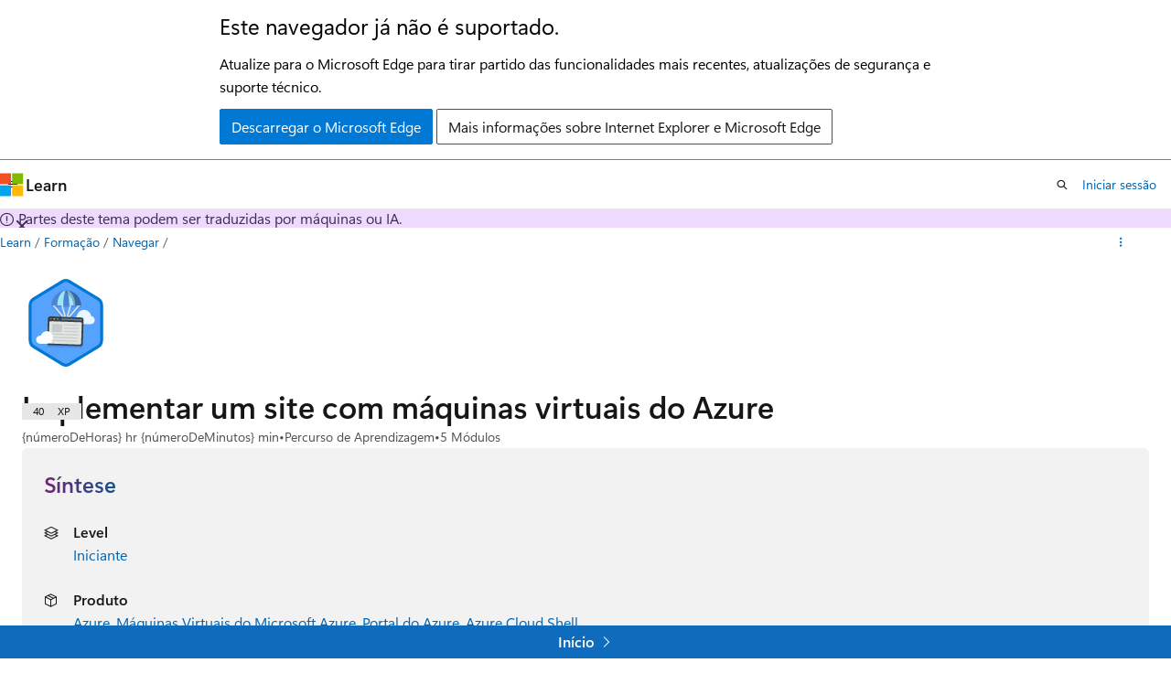

--- FILE ---
content_type: text/html
request_url: https://learn.microsoft.com/pt-pt/training/paths/deploy-a-website-with-azure-virtual-machines/
body_size: 46892
content:
 <!DOCTYPE html>
		<html
			class="layout layout-single    learningpath show-breadcrumb default-focus"
			lang="pt-pt"
			dir="ltr"
			data-authenticated="false"
			data-auth-status-determined="false"
			data-target="docs"
			x-ms-format-detection="none"
		>
			
		<head>
			<title>Percurso de aprendizagem Implementar um site com máquinas virtuais do Azure - Training | Microsoft Learn</title>
			<meta charset="utf-8" />
			<meta name="viewport" content="width=device-width, initial-scale=1.0" />
			<meta name="color-scheme" content="light dark" />

			<meta name="description" content="Saiba como utilizar uma Máquina Virtual do Azure para Windows ou Linux para alargar o suporte a sites fornecido pelo Azure." />
			<link rel="canonical" href="https://learn.microsoft.com/pt-pt/training/paths/deploy-a-website-with-azure-virtual-machines/" /> 

			<!-- Non-customizable open graph and sharing-related metadata -->
			<meta name="twitter:card" content="summary" />
			<meta name="twitter:site" content="@MicrosoftLearn" />
			<meta property="og:type" content="website" />
			<meta property="og:image:alt" content="Percurso de aprendizagem Implementar um site com máquinas virtuais do Azure - Training | Microsoft Learn" />
			<meta property="og:image" content="https://learn.microsoft.com/training/achievements/deploy-a-website-with-azure-virtual-machines-social.png" />
			<!-- Page specific open graph and sharing-related metadata -->
			<meta property="og:title" content="Percurso de aprendizagem Implementar um site com máquinas virtuais do Azure - Training" />
			<meta property="og:url" content="https://learn.microsoft.com/pt-pt/training/paths/deploy-a-website-with-azure-virtual-machines/" />
			<meta property="og:description" content="Saiba como utilizar uma Máquina Virtual do Azure para Windows ou Linux para alargar o suporte a sites fornecido pelo Azure." />
			<meta name="platform_id" content="7672efeb-682d-3657-7340-817ca1b90145" /> 
			<meta name="locale" content="pt-pt" />
			  
			<meta name="uhfHeaderId" content="MSDocsHeader-Learn" />

			<meta name="page_type" content="learn" />

			<!--page specific meta tags-->
			

			<!-- custom meta tags -->
			
		<meta name="schema" content="LearningPath" />
	
		<meta name="uid" content="learn.deploy-a-website-with-azure-virtual-machines" />
	
		<meta name="ms.translationtype" content="MT" />
	
		<meta name="ms.contentlocale" content="pt-pt" />
	
		<meta name="loc_version" content="2025-09-26T17:19:03.5531701Z" />
	
		<meta name="loc_source_id" content="Github-126092861#live" />
	
		<meta name="loc_file_id" content="Github-126092861.live.Docs.learn-pr.paths/deploy-a-website-with-azure-virtual-machines/index.yml" />
	
		<meta name="author" content="rmcmurray" />
	
		<meta name="breadcrumb_path" content="/learn/breadcrumb/toc.json" />
	
		<meta name="clicktale" content="true" />
	
		<meta name="depot_name" content="Docs.learn-pr" />
	
		<meta name="document_id" content="a61d3cfe-c787-5fd0-0fc1-ea12ab818900" />
	
		<meta name="document_version_independent_id" content="fe49cbf5-6f0c-1bcc-c7fa-7b5047d3342d" />
	
		<meta name="feedback_system" content="Standard" />
	
		<meta name="git_commit_id" content="37582853ad011060d56f2fe40c1a8cc4a8e9b28a" />
	
		<meta name="gitcommit" content="https://github.com/MicrosoftDocs/learn-pr/blob/37582853ad011060d56f2fe40c1a8cc4a8e9b28a/learn-pr/paths/deploy-a-website-with-azure-virtual-machines/index.yml" />
	
		<meta name="ms.author" content="robmcm" />
	
		<meta name="ms.date" content="2018-09-24T00:00:00Z" />
	
		<meta name="ms.topic" content="learning-path" />
	
		<meta name="original_content_git_url" content="https://github.com/MicrosoftDocs/learn-pr/blob/live/learn-pr/paths/deploy-a-website-with-azure-virtual-machines/index.yml" />
	
		<meta name="site_name" content="Docs" />
	
		<meta name="updated_at" content="2025-09-26T18:47:00Z" />
	
		<meta name="page_kind" content="path" />
	
		<meta name="feedback_product_url" content="" />
	
		<meta name="feedback_help_link_type" content="" />
	
		<meta name="feedback_help_link_url" content="" />
	
		<meta name="asset_id" content="paths/deploy-a-website-with-azure-virtual-machines/index" />
	
		<meta name="item_type" content="Content" />
	
		<meta name="github_feedback_content_git_url" content="https://github.com/MicrosoftDocs/learn/blob/main/learn-pr/paths/deploy-a-website-with-azure-virtual-machines/index.yml" />
	 
		<meta name="cmProducts" content="https://authoring-docs-microsoft.poolparty.biz/devrel/2ed91286-6cf7-4b83-810d-75d0ee3b09dd" data-source="generated" />
	
		<meta name="cmProducts" content="https://authoring-docs-microsoft.poolparty.biz/devrel/68ec7f3a-2bc6-459f-b959-19beb729907d" data-source="generated" />
	
		<meta name="spProducts" content="https://authoring-docs-microsoft.poolparty.biz/devrel/6735bd7e-4f7b-457d-b58c-29e6f0198677" data-source="generated" />
	
		<meta name="spProducts" content="https://authoring-docs-microsoft.poolparty.biz/devrel/90370425-aca4-4a39-9533-d52e5e002a5d" data-source="generated" />
	

			<!-- assets and js globals -->
			
			<link rel="stylesheet" href="/static/assets/0.4.03312.7442-df38ac9c/styles/site-ltr.css" />
			
			
			<script src="https://wcpstatic.microsoft.com/mscc/lib/v2/wcp-consent.js"></script>
			<script src="https://js.monitor.azure.com/scripts/c/ms.jsll-4.min.js"></script>
			<script src="/_themes/docs.theme/master/pt-pt/_themes/global/deprecation.js"></script>

			<!-- msdocs global object -->
			<script id="msdocs-script">
		var msDocs = {
  "environment": {
    "accessLevel": "online",
    "azurePortalHostname": "portal.azure.com",
    "reviewFeatures": false,
    "supportLevel": "production",
    "systemContent": true,
    "siteName": "learn",
    "legacyHosting": false
  },
  "data": {
    "contentLocale": "pt-pt",
    "contentDir": "ltr",
    "userLocale": "pt-pt",
    "userDir": "ltr",
    "pageTemplate": "LearningPath",
    "brand": "azure",
    "context": {},
    "standardFeedback": false,
    "showFeedbackReport": false,
    "feedbackHelpLinkType": "",
    "feedbackHelpLinkUrl": "",
    "feedbackSystem": "Standard",
    "feedbackGitHubRepo": "",
    "feedbackProductUrl": "",
    "extendBreadcrumb": false,
    "isEditDisplayable": false,
    "isPrivateUnauthorized": false,
    "hideViewSource": false,
    "isPermissioned": false,
    "hasRecommendations": false,
    "contributors": [
      {
        "name": "alexbuckgit",
        "url": "https://github.com/alexbuckgit"
      },
      {
        "name": "DCtheGeek",
        "url": "https://github.com/DCtheGeek"
      },
      {
        "name": "adrianstevens",
        "url": "https://github.com/adrianstevens"
      },
      {
        "name": "markjulmar",
        "url": "https://github.com/markjulmar"
      },
      {
        "name": "LauraKellerGitHub",
        "url": "https://github.com/LauraKellerGitHub"
      },
      {
        "name": "patridge",
        "url": "https://github.com/patridge"
      },
      {
        "name": "asajohnson",
        "url": "https://github.com/asajohnson"
      }
    ]
  },
  "functions": {}
};;
	</script>

			<!-- base scripts, msdocs global should be before this -->
			
				<script src="/static/assets/0.4.03312.7442-df38ac9c/scripts/pt-pt/index-learner-experience.js"></script>
			
			

			<!-- json-ld -->
			
		</head>
	
			<body
				id="body"
				data-bi-name="body"
				class="layout-body "
				lang="pt-pt"
				dir="ltr"
			>
				<header class="layout-body-header">
		<div class="header-holder has-default-focus">
			
		<a
			href="#main"
			
			style="z-index: 1070"
			class="outline-color-text visually-hidden-until-focused position-fixed inner-focus focus-visible top-0 left-0 right-0 padding-xs text-align-center background-color-body"
			
		>
			Saltar para o conteúdo principal
		</a>
	

			<div hidden id="cookie-consent-holder" data-test-id="cookie-consent-container"></div>
			<!-- Unsupported browser warning -->
			<div
				id="unsupported-browser"
				style="background-color: white; color: black; padding: 16px; border-bottom: 1px solid grey;"
				hidden
			>
				<div style="max-width: 800px; margin: 0 auto;">
					<p style="font-size: 24px">Este navegador já não é suportado.</p>
					<p style="font-size: 16px; margin-top: 16px;">
						Atualize para o Microsoft Edge para tirar partido das funcionalidades mais recentes, atualizações de segurança e suporte técnico.
					</p>
					<div style="margin-top: 12px;">
						<a
							href="https://go.microsoft.com/fwlink/p/?LinkID=2092881 "
							style="background-color: #0078d4; border: 1px solid #0078d4; color: white; padding: 6px 12px; border-radius: 2px; display: inline-block;"
						>
							Descarregar o Microsoft Edge
						</a>
						<a
							href="https://learn.microsoft.com/en-us/lifecycle/faq/internet-explorer-microsoft-edge"
							style="background-color: white; padding: 6px 12px; border: 1px solid #505050; color: #171717; border-radius: 2px; display: inline-block;"
						>
							Mais informações sobre Internet Explorer e Microsoft Edge
						</a>
					</div>
				</div>
			</div>
			<!-- site header -->
			<header
				id="ms--site-header"
				data-test-id="site-header-wrapper"
				role="banner"
				itemscope="itemscope"
				itemtype="http://schema.org/Organization"
			>
				<div
					id="ms--mobile-nav"
					class="site-header display-none-tablet padding-inline-none gap-none"
					data-bi-name="mobile-header"
					data-test-id="mobile-header"
				></div>
				<div
					id="ms--primary-nav"
					class="site-header display-none display-flex-tablet"
					data-bi-name="L1-header"
					data-test-id="primary-header"
				></div>
				<div
					id="ms--secondary-nav"
					class="site-header display-none display-flex-tablet"
					data-bi-name="L2-header"
					data-test-id="secondary-header"
					
				></div>
			</header>
			
		<!-- banner -->
		<div data-banner>
			<div id="disclaimer-holder"></div>
			
		</div>
		<!-- banner end -->
	
		</div>
	</header>
				 

				<main
					id="main"
					role="main"
					class="layout-body-main background-color-body-medium"
					data-bi-name="content"
					lang="pt-pt"
					dir="ltr"
				>
					
			<div
				data-main-column
				class=""
			>
				<div class="">
					
		<div id="article-header" class="background-color-body display-none-print">
			<div class="display-flex align-items-center justify-content-space-between uhf-container">
				
		<details
			id="article-header-breadcrumbs-overflow-popover"
			class="popover"
			data-for="article-header-breadcrumbs"
		>
			<summary
				class="button button-clear button-primary button-sm inner-focus"
				aria-label="Só migalhas de pão"
			>
				<span class="icon">
					<span class="docon docon-more"></span>
				</span>
			</summary>
			<div id="article-header-breadcrumbs-overflow" class="popover-content padding-none"></div>
		</details>

		<bread-crumbs
			id="article-header-breadcrumbs"
			role="group"
			aria-label="Migalhas de pão"
			data-test-id="article-header-breadcrumbs"
			class="overflow-hidden flex-grow-1 margin-right-sm margin-right-md-tablet margin-right-lg-desktop margin-left-negative-xxs padding-left-xxs"
		></bread-crumbs>
	 
		<div
			id="article-header-page-actions"
			class="opacity-none margin-left-auto display-flex flex-wrap-no-wrap align-items-stretch"
		>
			  

			<details class="popover popover-right" id="article-header-page-actions-overflow">
				<summary
					class="justify-content-flex-start button button-clear button-sm button-primary inner-focus"
					aria-label="Mais ações"
					title="Mais ações"
				>
					<span class="icon" aria-hidden="true">
						<span class="docon docon-more-vertical"></span>
					</span>
				</summary>
				<div class="popover-content">
					 
		<a
			id="lang-link-overflow"
			class="button-sm inner-focus button button-clear button-block justify-content-flex-start text-align-left"
			data-bi-name="language-toggle"
			data-page-action-item="overflow-all"
			data-check-hidden="true"
			data-read-in-link
			href="#"
			hidden
		>
			<span class="icon" aria-hidden="true" data-read-in-link-icon>
				<span class="docon docon-locale-globe"></span>
			</span>
			<span data-read-in-link-text>Leia em inglês</span>
		</a>
	 
					  
					 
				</div>
			</details>
		</div>
	
			</div>
		</div>
	 
					<div data-page-content class=""><div class="has-body-background">
	<div class="modular-content-container">
		<div class="section is-small is-uniform padding-top-sm padding-top-lg-tablet padding-top-sm-desktop position-relative">
			<div class="columns has-large-gaps margin-none">
				<figure class="image is-112x112-desktop is-96x96 margin-bottom-sm">
					<img role="presentation" src="/pt-pt/training/achievements/deploy-a-website-with-azure-virtual-machines.svg" alt="" data-linktype="absolute-path">
				</figure>

				<div class="column padding-none padding-sm-tablet position-relative-tablet">
					<div data-progress-uid="learn.deploy-a-website-with-azure-virtual-machines" class="xp-tag is-hidden position-absolute top-0 margin-top-xs margin-top-sm-tablet margin-top-none-desktop right-0 margin-right-sm margin-right-lg-tablet">
						<div class="xp-tag-hexagon">
							<span class="xp-tag-icon is-shown-complete docon docon-check"></span>
							<span aria-hidden="true" class="xp-tag-xp"></span>
						</div>
					</div>
					<div class="columns is-mobile is-gapless margin-bottom-none">
						<div class="column is-auto heading-container">
							<h1 class="title is-2 margin-none margin-right-xxl-tablet">Implementar um site com máquinas virtuais do Azure</h1>
							<ul class="metadata page-metadata">
								<li id="time-remaining"></li>
								<li>
									Percurso de Aprendizagem
								</li>
								<li id="modules-remaining">
									5 Módulos
								</li>
							</ul>
						</div>
					</div>

					<div class="column margin-block-md">
<div id="at-a-glance" class="padding-sm background-color-body-medium border-radius-lg">
	<h2 class="title is-4 gradient-text-purple-blue display-inline-block has-line-height-reset">
		Síntese
	</h2>
	<ul class="columns is-multiline">
<li data-test-id="at-a-glance-level" class=" column is-half">
	<div class="media">
		<div class="media-left">
			<span class="icon">
				<span class="docon docon-dial-shape1" aria-hidden="true"></span>
			</span>
		</div>
		<div class="media-content">
			<p class="list-label is-capitalized font-weight-semibold">
				Level
			</p>
			<div class="list-container is-comma-delimited ">

							<a class="browse-page-link" href="/pt-pt/training/browse/?levels=beginner&amp;resource_type=learning%20path" data-linktype="absolute-path">Iniciante</a>


			</div>
		</div>
	</div>
</li>
<li id="at-a-glance-skill" data-test-id="at-a-glance-skills" class=" column is-half">
	<div class="media">
		<div class="media-left">
			<span class="icon">
				<span class="docon docon-ribbon2" aria-hidden="true"></span>
			</span>
		</div>
		<div class="media-content">
			<p class="list-label is-capitalized font-weight-semibold">
				Habilidade
			</p>
			<div class="list-container is-comma-delimited skeleton">


							<span class="skill-text">&amp;nbsp;</span>

			</div>
		</div>
	</div>
</li>
<li data-test-id="at-a-glance-product" class=" column is-half">
	<div class="media">
		<div class="media-left">
			<span class="icon">
				<span class="docon docon-product" aria-hidden="true"></span>
			</span>
		</div>
		<div class="media-content">
			<p class="list-label is-capitalized font-weight-semibold">
				Produto
			</p>
			<div class="list-container is-comma-delimited ">

							<a class="browse-page-link" href="/pt-pt/training/browse/?products=azure&amp;resource_type=learning%20path" data-linktype="absolute-path">Azure</a>


							<a class="browse-page-link" href="/pt-pt/training/browse/?products=azure-virtual-machines&amp;resource_type=learning%20path" data-linktype="absolute-path">Máquinas Virtuais do Microsoft Azure</a>


							<a class="browse-page-link" href="/pt-pt/training/browse/?products=azure-portal&amp;resource_type=learning%20path" data-linktype="absolute-path">Portal do Azure</a>


							<a class="browse-page-link" href="/pt-pt/training/browse/?products=azure-cloud-shell&amp;resource_type=learning%20path" data-linktype="absolute-path">Azure Cloud Shell</a>


			</div>
		</div>
	</div>
</li>
<li data-test-id="at-a-glance-role" class=" column is-half">
	<div class="media">
		<div class="media-left">
			<span class="icon">
				<span class="docon docon-contact" aria-hidden="true"></span>
			</span>
		</div>
		<div class="media-content">
			<p class="list-label is-capitalized font-weight-semibold">
				Função
			</p>
			<div class="list-container is-comma-delimited ">

							<a class="browse-page-link" href="/pt-pt/training/browse/?roles=developer&amp;resource_type=learning%20path" data-linktype="absolute-path">Programador</a>


			</div>
		</div>
	</div>
</li>
<li data-test-id="at-a-glance-subject" class=" column is-half">
	<div class="media">
		<div class="media-left">
			<span class="icon">
				<span class="docon docon-text-document" aria-hidden="true"></span>
			</span>
		</div>
		<div class="media-content">
			<p class="list-label is-capitalized font-weight-semibold">
				Assunto
			</p>
			<div class="list-container is-comma-delimited ">

							<a class="browse-page-link" href="/pt-pt/training/browse/?subjects=virtual-machine&amp;resource_type=learning%20path" data-linktype="absolute-path">Máquina virtual</a>


			</div>
		</div>
	</div>
</li>
	</ul>
</div>
					</div>


					<div class="learn-summary font-size-md content"><p>Se os seus requisitos de alojamento na Web não forem suportados pela plataforma da aplicação Web do Azure, pode tirar partido de máquinas virtuais para personalizar e controlar todos os aspetos do servidor Web. Saiba como criar, configurar e gerir máquinas virtuais que alojam aplicações Web no Linux e Windows. Este caminho de aprendizagem pode ajudá-lo a preparar-se para a <a href="/pt-pt/certifications/azure-developer" data-linktype="absolute-path">certificação</a> Microsoft Certified: Azure Developer Associate.</p>
</div>

						<div class="prerequisites font-size-sm content margin-bottom-xs">
							<h2 class="title is-6 margin-top-xxs margin-bottom-none">Pré-requisitos</h2>
							<p>Nenhuma</p>

						</div>

<div class="font-size-sm content margin-bottom-xs">
	<h2 class="title is-6 margin-top-xxs margin-bottom-none">Introdução ao Azure</h2>
	<p class="margin-top-none">Escolha a conta do Azure correta para si. Pague à medida que avança ou experimente o Azure gratuitamente até 30 dias. <a href="https://azure.microsoft.com/pricing/purchase-options/azure-account?icid=msft_learn" data-linktype="external">Inscrição.</a></p>
</div>

					<div id="learning-path-actions" class="buttons">
						<button type="button" class="collection button button-clear has-inner-focus margin-right-none" data-bi-name="collection" data-list-item-title="Implementar um site com máquinas virtuais do Azure" data-list-source="learning-path" data-resource-type="learning path" data-list-type="collection">
							<span class="icon has-text-primary" aria-hidden="true">
								<span class="docon docon-circle-addition"></span>
							</span>
							<span class="add-to-collection-status">
								Adicionar
							</span>
						</button>
					</div>
					<div id="learning-path-further-engagement" hidden=""></div>
<div id="partner-and-code-container" class="text-align-center padding-block-md background-color-secondary-light" hidden="">
	<div id="request-code-achievement-container" hidden="">
		<p class="margin-bottom-xxs"><strong>Código de Feito</strong></p>
		<p class="margin-bottom-xs">Pretende pedir um código de feito?</p>
		<button class="button button-clear button-sm border" data-bi-name="request-achievement-code" data-show-modal="">Pedir código de conquista</button>
	</div>
</div>
				</div>
			</div>
		</div>
	</div>
</div>

<div class="modular-content-container">
	<div class="section is-small is-uniform padding-none padding-block-lg-tablet padding-inline-sm-tablet padding-sm-desktop has-body-background-mobile">
		<div id="module-list-heading" class="justify-content-space-between display-flex flex-wrap-wrap margin-right-sm margin-bottom-xs">
			<h2 class="title is-5 margin-bottom-xxs padding-left-sm padding-left-none-tablet">Módulos neste percurso de aprendizagem</h2>
		</div>
				<div id="learn.introduction-to-azure-virtual-machines" class="box margin-none margin-bottom-sm-tablet padding-none is-shadowless-mobile border-top position-relative" data-bi-name="module">
	<div class="padding-sm padding-bottom-none-tablet">
		<div data-progress-uid="learn.introduction-to-azure-virtual-machines" class="xp-tag is-hidden position-absolute top-0 margin-top-lg-tablet margin-top-xs right-0 margin-right-lg-tablet margin-right-sm">
			<div class="xp-tag-hexagon">
				<span class="xp-tag-icon is-shown-complete docon docon-check"></span>
				<span aria-hidden="true" class="xp-tag-xp"></span>
			</div>
		</div>
		<div class="columns has-large-gaps margin-none">

			<div class="image is-96x96 is-hidden-mobile">
				<a aria-hidden="true" tabindex="-1" href="../../modules/intro-to-azure-virtual-machines/" class="display-block" data-linktype="relative-path">
					<img role="presentation" src="/pt-pt/training/achievements/intro-to-azure-virtual-machines.svg" alt="" data-linktype="absolute-path">
				</a>
			</div>

			<div class="column is-auto padding-none padding-top-sm padding-sm-tablet">
				<div class="columns has-large-gaps is-mobile margin-none padding-bottom-xs">
					<div class="column is-narrow is-hidden-tablet padding-top-none padding-left-none">
						<div class="image is-max-48x48">
							<img role="presentation" src="/pt-pt/training/achievements/intro-to-azure-virtual-machines.svg" alt="" data-linktype="absolute-path">
						</div>
					</div>
					<div class="column is-auto padding-none">
						<a href="../../modules/intro-to-azure-virtual-machines/" class="display-block text-decoration-none font-weight-semibold font-size-h6 margin-none has-content-margin-right-xxl-tablet" data-linktype="relative-path">
							Introdução às máquinas virtuais do Azure
						</a>
						<ul class="metadata page-metadata">
							<li class="module-time-remaining"></li>
							<li class="module-type"></li>
							<li class="module-units-remaining"></li>
						</ul>
						<div class="page-rating">
						</div>
					</div>
				</div>
				<div class="is-hidden-portrait padding-inline-sm padding-inline-none-tablet">
					<div class="font-size-md module-summary"><p>Saiba mais sobre as decisões tomadas antes de criar uma máquina virtual, as opções para criar e gerir a VM e as extensões e os serviços que vai utilizar para gerir a VM.</p>
</div>
					<div data-bi-name="units" class="margin-top-xs">
						<button class="button button-clear text-decoration-none button-sm unit-expander" data-bi-name="expander" aria-expanded="true" aria-controls="aria-learn.introduction-to-azure-virtual-machines" aria-label="" type="button">
							<span class="module-overview font-weight-semibold font-size-sm"></span>
							<span class="icon" aria-hidden="true">
								<span class="docon docon-chevron-down-light expanded-indicator"></span>
							</span>
						</button>
						<div id="aria-learn.introduction-to-azure-virtual-machines" class="module-units margin-top-xs">
						</div>
					</div>
				</div>
			</div>
		</div>
	</div>
	<div class="border-top padding-xxs padding-right-xs">
		<div class="buttons buttons-right">
			<button type="button" class="collection button button-clear button-primary has-inner-focus button-sm margin-right-none" data-bi-name="collection" data-list-item-title="Introdução às máquinas virtuais do Azure" data-list-item-url=" " data-list-type="collection">
				<span class="icon" aria-hidden="true">
					<span class="docon docon-circle-addition"></span>
				</span>
				<span class="is-visually-hidden">Adicionar</span>
			</button>
		</div>
	</div>
</div>

				<div id="learn.plan-your-linux-environment-in-azure" class="box margin-none margin-bottom-sm-tablet padding-none is-shadowless-mobile border-top position-relative" data-bi-name="module">
	<div class="padding-sm padding-bottom-none-tablet">
		<div data-progress-uid="learn.plan-your-linux-environment-in-azure" class="xp-tag is-hidden position-absolute top-0 margin-top-lg-tablet margin-top-xs right-0 margin-right-lg-tablet margin-right-sm">
			<div class="xp-tag-hexagon">
				<span class="xp-tag-icon is-shown-complete docon docon-check"></span>
				<span aria-hidden="true" class="xp-tag-xp"></span>
			</div>
		</div>
		<div class="columns has-large-gaps margin-none">

			<div class="image is-96x96 is-hidden-mobile">
				<a aria-hidden="true" tabindex="-1" href="../../modules/plan-your-linux-environment-in-azure/" class="display-block" data-linktype="relative-path">
					<img role="presentation" src="/pt-pt/learn/achievements/generic-badge.svg" alt="" data-linktype="absolute-path">
				</a>
			</div>

			<div class="column is-auto padding-none padding-top-sm padding-sm-tablet">
				<div class="columns has-large-gaps is-mobile margin-none padding-bottom-xs">
					<div class="column is-narrow is-hidden-tablet padding-top-none padding-left-none">
						<div class="image is-max-48x48">
							<img role="presentation" src="/pt-pt/learn/achievements/generic-badge.svg" alt="" data-linktype="absolute-path">
						</div>
					</div>
					<div class="column is-auto padding-none">
						<a href="../../modules/plan-your-linux-environment-in-azure/" class="display-block text-decoration-none font-weight-semibold font-size-h6 margin-none has-content-margin-right-xxl-tablet" data-linktype="relative-path">
							Planeje seu ambiente Linux no Azure
						</a>
						<ul class="metadata page-metadata">
							<li class="module-time-remaining"></li>
							<li class="module-type"></li>
							<li class="module-units-remaining"></li>
						</ul>
						<div class="page-rating">
						</div>
					</div>
				</div>
				<div class="is-hidden-portrait padding-inline-sm padding-inline-none-tablet">
					<div class="font-size-md module-summary"><p>Saiba mais sobre padrões e práticas para planejar, implantar, gerenciar e otimizar VMs Linux no Azure.</p>
</div>
					<div data-bi-name="units" class="margin-top-xs">
						<button class="button button-clear text-decoration-none button-sm unit-expander" data-bi-name="expander" aria-expanded="true" aria-controls="aria-learn.plan-your-linux-environment-in-azure" aria-label="" type="button">
							<span class="module-overview font-weight-semibold font-size-sm"></span>
							<span class="icon" aria-hidden="true">
								<span class="docon docon-chevron-down-light expanded-indicator"></span>
							</span>
						</button>
						<div id="aria-learn.plan-your-linux-environment-in-azure" class="module-units margin-top-xs">
						</div>
					</div>
				</div>
			</div>
		</div>
	</div>
	<div class="border-top padding-xxs padding-right-xs">
		<div class="buttons buttons-right">
			<button type="button" class="collection button button-clear button-primary has-inner-focus button-sm margin-right-none" data-bi-name="collection" data-list-item-title="Planeje seu ambiente Linux no Azure" data-list-item-url=" " data-list-type="collection">
				<span class="icon" aria-hidden="true">
					<span class="docon docon-circle-addition"></span>
				</span>
				<span class="is-visually-hidden">Adicionar</span>
			</button>
		</div>
	</div>
</div>

				<div id="learn.provision-linux-virtual-machine-in-azure" class="box margin-none margin-bottom-sm-tablet padding-none is-shadowless-mobile border-top position-relative" data-bi-name="module">
	<div class="padding-sm padding-bottom-none-tablet">
		<div data-progress-uid="learn.provision-linux-virtual-machine-in-azure" class="xp-tag is-hidden position-absolute top-0 margin-top-lg-tablet margin-top-xs right-0 margin-right-lg-tablet margin-right-sm">
			<div class="xp-tag-hexagon">
				<span class="xp-tag-icon is-shown-complete docon docon-check"></span>
				<span aria-hidden="true" class="xp-tag-xp"></span>
			</div>
		</div>
		<div class="columns has-large-gaps margin-none">

			<div class="image is-96x96 is-hidden-mobile">
				<a aria-hidden="true" tabindex="-1" href="../../modules/provision-linux-virtual-machine-in-azure/" class="display-block" data-linktype="relative-path">
					<img role="presentation" src="/pt-pt/learn/achievements/generic-badge.svg" alt="" data-linktype="absolute-path">
				</a>
			</div>

			<div class="column is-auto padding-none padding-top-sm padding-sm-tablet">
				<div class="columns has-large-gaps is-mobile margin-none padding-bottom-xs">
					<div class="column is-narrow is-hidden-tablet padding-top-none padding-left-none">
						<div class="image is-max-48x48">
							<img role="presentation" src="/pt-pt/learn/achievements/generic-badge.svg" alt="" data-linktype="absolute-path">
						</div>
					</div>
					<div class="column is-auto padding-none">
						<a href="../../modules/provision-linux-virtual-machine-in-azure/" class="display-block text-decoration-none font-weight-semibold font-size-h6 margin-none has-content-margin-right-xxl-tablet" data-linktype="relative-path">
							Provisionando uma máquina virtual Linux no Microsoft Azure
						</a>
						<ul class="metadata page-metadata">
							<li class="module-time-remaining"></li>
							<li class="module-type"></li>
							<li class="module-units-remaining"></li>
						</ul>
						<div class="page-rating">
						</div>
					</div>
				</div>
				<div class="is-hidden-portrait padding-inline-sm padding-inline-none-tablet">
					<div class="font-size-md module-summary"><p>O Azure permite que você use várias ferramentas de provisionamento comuns para implantar máquinas virtuais (VMs) Linux, para incluir Terraform, Bicep, o portal do Azure e a CLI do Azure. Neste módulo, você aprenderá como implantar uma máquina virtual Linux usando cada um desses métodos.</p>
</div>
					<div data-bi-name="units" class="margin-top-xs">
						<button class="button button-clear text-decoration-none button-sm unit-expander" data-bi-name="expander" aria-expanded="true" aria-controls="aria-learn.provision-linux-virtual-machine-in-azure" aria-label="" type="button">
							<span class="module-overview font-weight-semibold font-size-sm"></span>
							<span class="icon" aria-hidden="true">
								<span class="docon docon-chevron-down-light expanded-indicator"></span>
							</span>
						</button>
						<div id="aria-learn.provision-linux-virtual-machine-in-azure" class="module-units margin-top-xs">
						</div>
					</div>
				</div>
			</div>
		</div>
	</div>
	<div class="border-top padding-xxs padding-right-xs">
		<div class="buttons buttons-right">
			<button type="button" class="collection button button-clear button-primary has-inner-focus button-sm margin-right-none" data-bi-name="collection" data-list-item-title="Provisionando uma máquina virtual Linux no Microsoft Azure" data-list-item-url=" " data-list-type="collection">
				<span class="icon" aria-hidden="true">
					<span class="docon docon-circle-addition"></span>
				</span>
				<span class="is-visually-hidden">Adicionar</span>
			</button>
		</div>
	</div>
</div>

				<div id="learn.create-a-windows-vm-in-azure" class="box margin-none margin-bottom-sm-tablet padding-none is-shadowless-mobile border-top position-relative" data-bi-name="module">
	<div class="padding-sm padding-bottom-none-tablet">
		<div data-progress-uid="learn.create-a-windows-vm-in-azure" class="xp-tag is-hidden position-absolute top-0 margin-top-lg-tablet margin-top-xs right-0 margin-right-lg-tablet margin-right-sm">
			<div class="xp-tag-hexagon">
				<span class="xp-tag-icon is-shown-complete docon docon-check"></span>
				<span aria-hidden="true" class="xp-tag-xp"></span>
			</div>
		</div>
		<div class="columns has-large-gaps margin-none">

			<div class="image is-96x96 is-hidden-mobile">
				<a aria-hidden="true" tabindex="-1" href="../../modules/create-windows-virtual-machine-in-azure/" class="display-block" data-linktype="relative-path">
					<img role="presentation" src="/pt-pt/training/achievements/create-windows-virtual-machine-in-azure.svg" alt="" data-linktype="absolute-path">
				</a>
			</div>

			<div class="column is-auto padding-none padding-top-sm padding-sm-tablet">
				<div class="columns has-large-gaps is-mobile margin-none padding-bottom-xs">
					<div class="column is-narrow is-hidden-tablet padding-top-none padding-left-none">
						<div class="image is-max-48x48">
							<img role="presentation" src="/pt-pt/training/achievements/create-windows-virtual-machine-in-azure.svg" alt="" data-linktype="absolute-path">
						</div>
					</div>
					<div class="column is-auto padding-none">
						<a href="../../modules/create-windows-virtual-machine-in-azure/" class="display-block text-decoration-none font-weight-semibold font-size-h6 margin-none has-content-margin-right-xxl-tablet" data-linktype="relative-path">
							Criar uma máquina virtual do Windows no Azure
						</a>
						<ul class="metadata page-metadata">
							<li class="module-time-remaining"></li>
							<li class="module-type"></li>
							<li class="module-units-remaining"></li>
						</ul>
						<div class="page-rating">
						</div>
					</div>
				</div>
				<div class="is-hidden-portrait padding-inline-sm padding-inline-none-tablet">
					<div class="font-size-md module-summary"><p>As máquinas virtuais (VMs) do Azure permitem-lhe criar, em minutos, recursos de computação dedicados que podem ser utilizados como um servidor ou um ambiente de trabalho físico.</p>
</div>
					<div data-bi-name="units" class="margin-top-xs">
						<button class="button button-clear text-decoration-none button-sm unit-expander" data-bi-name="expander" aria-expanded="true" aria-controls="aria-learn.create-a-windows-vm-in-azure" aria-label="" type="button">
							<span class="module-overview font-weight-semibold font-size-sm"></span>
							<span class="icon" aria-hidden="true">
								<span class="docon docon-chevron-down-light expanded-indicator"></span>
							</span>
						</button>
						<div id="aria-learn.create-a-windows-vm-in-azure" class="module-units margin-top-xs">
						</div>
					</div>
				</div>
			</div>
		</div>
	</div>
	<div class="border-top padding-xxs padding-right-xs">
		<div class="buttons buttons-right">
			<button type="button" class="collection button button-clear button-primary has-inner-focus button-sm margin-right-none" data-bi-name="collection" data-list-item-title="Criar uma máquina virtual do Windows no Azure" data-list-item-url=" " data-list-type="collection">
				<span class="icon" aria-hidden="true">
					<span class="docon docon-circle-addition"></span>
				</span>
				<span class="is-visually-hidden">Adicionar</span>
			</button>
		</div>
	</div>
</div>

				<div id="learn.build-and-run-a-web-application-with-the-mean-stack-on-an-azure-linux-vm" class="box margin-none margin-bottom-sm-tablet padding-none is-shadowless-mobile border-top position-relative" data-bi-name="module">
	<div class="padding-sm padding-bottom-none-tablet">
		<div data-progress-uid="learn.build-and-run-a-web-application-with-the-mean-stack-on-an-azure-linux-vm" class="xp-tag is-hidden position-absolute top-0 margin-top-lg-tablet margin-top-xs right-0 margin-right-lg-tablet margin-right-sm">
			<div class="xp-tag-hexagon">
				<span class="xp-tag-icon is-shown-complete docon docon-check"></span>
				<span aria-hidden="true" class="xp-tag-xp"></span>
			</div>
		</div>
		<div class="columns has-large-gaps margin-none">

			<div class="image is-96x96 is-hidden-mobile">
				<a aria-hidden="true" tabindex="-1" href="../../modules/build-a-web-app-with-mean-on-a-linux-vm/" class="display-block" data-linktype="relative-path">
					<img role="presentation" src="/pt-pt/training/achievements/build-a-web-app-with-mean-on-a-linux-vm.svg" alt="" data-linktype="absolute-path">
				</a>
			</div>

			<div class="column is-auto padding-none padding-top-sm padding-sm-tablet">
				<div class="columns has-large-gaps is-mobile margin-none padding-bottom-xs">
					<div class="column is-narrow is-hidden-tablet padding-top-none padding-left-none">
						<div class="image is-max-48x48">
							<img role="presentation" src="/pt-pt/training/achievements/build-a-web-app-with-mean-on-a-linux-vm.svg" alt="" data-linktype="absolute-path">
						</div>
					</div>
					<div class="column is-auto padding-none">
						<a href="../../modules/build-a-web-app-with-mean-on-a-linux-vm/" class="display-block text-decoration-none font-weight-semibold font-size-h6 margin-none has-content-margin-right-xxl-tablet" data-linktype="relative-path">
							Compilar e executar uma aplicação Web com a pilha MEAN numa máquina virtual Linux do Azure
						</a>
						<ul class="metadata page-metadata">
							<li class="module-time-remaining"></li>
							<li class="module-type"></li>
							<li class="module-units-remaining"></li>
						</ul>
						<div class="page-rating">
						</div>
					</div>
				</div>
				<div class="is-hidden-portrait padding-inline-sm padding-inline-none-tablet">
					<div class="font-size-md module-summary"><p>Saiba como configurar uma aplicação Web baseada na MEAN numa nova máquina virtual Linux do Azure.</p>
</div>
					<div data-bi-name="units" class="margin-top-xs">
						<button class="button button-clear text-decoration-none button-sm unit-expander" data-bi-name="expander" aria-expanded="true" aria-controls="aria-learn.build-and-run-a-web-application-with-the-mean-stack-on-an-azure-linux-vm" aria-label="" type="button">
							<span class="module-overview font-weight-semibold font-size-sm"></span>
							<span class="icon" aria-hidden="true">
								<span class="docon docon-chevron-down-light expanded-indicator"></span>
							</span>
						</button>
						<div id="aria-learn.build-and-run-a-web-application-with-the-mean-stack-on-an-azure-linux-vm" class="module-units margin-top-xs">
						</div>
					</div>
				</div>
			</div>
		</div>
	</div>
	<div class="border-top padding-xxs padding-right-xs">
		<div class="buttons buttons-right">
			<button type="button" class="collection button button-clear button-primary has-inner-focus button-sm margin-right-none" data-bi-name="collection" data-list-item-title="Compilar e executar uma aplicação Web com a pilha MEAN numa máquina virtual Linux do Azure" data-list-item-url=" " data-list-type="collection">
				<span class="icon" aria-hidden="true">
					<span class="docon docon-circle-addition"></span>
				</span>
				<span class="is-visually-hidden">Adicionar</span>
			</button>
		</div>
	</div>
</div>

		</div>

</div>
</div>
					
		<div class="is-mobile is-fixed-bottom is-hidden-tablet">
			<a
				href="#"
				id="start-unit-mobile"
				class="button button-block button-primary button-filled button-large is-radiusless margin-none"
				data-bi-name="start"
				data-test-id="start-unit-button"
			>
				<span>Início</span>
				<span class="icon" aria-hidden="true">
					<span class="docon docon-chevron-right-light"></span>
				</span>
			</a>
		</div>
	
				</div>
				
			</div>
		
				</main>
				  <div class="layout-body-footer " data-bi-name="layout-footer">
		<footer
			id="footer"
			data-test-id="footer"
			data-bi-name="footer"
			class="footer-layout has-padding has-default-focus border-top  uhf-container"
			role="contentinfo"
		>
			<div class="display-flex gap-xs flex-wrap-wrap is-full-height padding-right-lg-desktop">
				
		<a
			data-mscc-ic="false"
			href="#"
			data-bi-name="select-locale"
			class="locale-selector-link flex-shrink-0 button button-sm button-clear external-link-indicator"
			id=""
			title=""
			><span class="icon" aria-hidden="true"
				><span class="docon docon-world"></span></span
			><span class="local-selector-link-text">pt-pt</span></a
		>
	 <div class="ccpa-privacy-link" data-ccpa-privacy-link hidden>
		
		<a
			data-mscc-ic="false"
			href="https://aka.ms/yourcaliforniaprivacychoices"
			data-bi-name="your-privacy-choices"
			class="button button-sm button-clear flex-shrink-0 external-link-indicator"
			id=""
			title=""
			>
		<svg
			xmlns="http://www.w3.org/2000/svg"
			viewBox="0 0 30 14"
			xml:space="preserve"
			height="16"
			width="43"
			aria-hidden="true"
			focusable="false"
		>
			<path
				d="M7.4 12.8h6.8l3.1-11.6H7.4C4.2 1.2 1.6 3.8 1.6 7s2.6 5.8 5.8 5.8z"
				style="fill-rule:evenodd;clip-rule:evenodd;fill:#fff"
			></path>
			<path
				d="M22.6 0H7.4c-3.9 0-7 3.1-7 7s3.1 7 7 7h15.2c3.9 0 7-3.1 7-7s-3.2-7-7-7zm-21 7c0-3.2 2.6-5.8 5.8-5.8h9.9l-3.1 11.6H7.4c-3.2 0-5.8-2.6-5.8-5.8z"
				style="fill-rule:evenodd;clip-rule:evenodd;fill:#06f"
			></path>
			<path
				d="M24.6 4c.2.2.2.6 0 .8L22.5 7l2.2 2.2c.2.2.2.6 0 .8-.2.2-.6.2-.8 0l-2.2-2.2-2.2 2.2c-.2.2-.6.2-.8 0-.2-.2-.2-.6 0-.8L20.8 7l-2.2-2.2c-.2-.2-.2-.6 0-.8.2-.2.6-.2.8 0l2.2 2.2L23.8 4c.2-.2.6-.2.8 0z"
				style="fill:#fff"
			></path>
			<path
				d="M12.7 4.1c.2.2.3.6.1.8L8.6 9.8c-.1.1-.2.2-.3.2-.2.1-.5.1-.7-.1L5.4 7.7c-.2-.2-.2-.6 0-.8.2-.2.6-.2.8 0L8 8.6l3.8-4.5c.2-.2.6-.2.9 0z"
				style="fill:#06f"
			></path>
		</svg>
	
			<span>As Suas Escolhas de Privacidade</span></a
		>
	
	</div>
				<div class="flex-shrink-0">
		<div class="dropdown has-caret-up">
			<button
				data-test-id="theme-selector-button"
				class="dropdown-trigger button button-clear button-sm inner-focus theme-dropdown-trigger"
				aria-controls="{{ themeMenuId }}"
				aria-expanded="false"
				title="Tema"
				data-bi-name="theme"
			>
				<span class="icon">
					<span class="docon docon-sun" aria-hidden="true"></span>
				</span>
				<span>Tema</span>
				<span class="icon expanded-indicator" aria-hidden="true">
					<span class="docon docon-chevron-down-light"></span>
				</span>
			</button>
			<div class="dropdown-menu" id="{{ themeMenuId }}" role="menu">
				<ul class="theme-selector padding-xxs" data-test-id="theme-dropdown-menu">
					<li class="theme display-block">
						<button
							class="button button-clear button-sm theme-control button-block justify-content-flex-start text-align-left"
							data-theme-to="light"
						>
							<span class="theme-light margin-right-xxs">
								<span
									class="theme-selector-icon border display-inline-block has-body-background"
									aria-hidden="true"
								>
									<svg class="svg" xmlns="http://www.w3.org/2000/svg" viewBox="0 0 22 14">
										<rect width="22" height="14" class="has-fill-body-background" />
										<rect x="5" y="5" width="12" height="4" class="has-fill-secondary" />
										<rect x="5" y="2" width="2" height="1" class="has-fill-secondary" />
										<rect x="8" y="2" width="2" height="1" class="has-fill-secondary" />
										<rect x="11" y="2" width="3" height="1" class="has-fill-secondary" />
										<rect x="1" y="1" width="2" height="2" class="has-fill-secondary" />
										<rect x="5" y="10" width="7" height="2" rx="0.3" class="has-fill-primary" />
										<rect x="19" y="1" width="2" height="2" rx="1" class="has-fill-secondary" />
									</svg>
								</span>
							</span>
							<span role="menuitem"> Luz </span>
						</button>
					</li>
					<li class="theme display-block">
						<button
							class="button button-clear button-sm theme-control button-block justify-content-flex-start text-align-left"
							data-theme-to="dark"
						>
							<span class="theme-dark margin-right-xxs">
								<span
									class="border theme-selector-icon display-inline-block has-body-background"
									aria-hidden="true"
								>
									<svg class="svg" xmlns="http://www.w3.org/2000/svg" viewBox="0 0 22 14">
										<rect width="22" height="14" class="has-fill-body-background" />
										<rect x="5" y="5" width="12" height="4" class="has-fill-secondary" />
										<rect x="5" y="2" width="2" height="1" class="has-fill-secondary" />
										<rect x="8" y="2" width="2" height="1" class="has-fill-secondary" />
										<rect x="11" y="2" width="3" height="1" class="has-fill-secondary" />
										<rect x="1" y="1" width="2" height="2" class="has-fill-secondary" />
										<rect x="5" y="10" width="7" height="2" rx="0.3" class="has-fill-primary" />
										<rect x="19" y="1" width="2" height="2" rx="1" class="has-fill-secondary" />
									</svg>
								</span>
							</span>
							<span role="menuitem"> Dark </span>
						</button>
					</li>
					<li class="theme display-block">
						<button
							class="button button-clear button-sm theme-control button-block justify-content-flex-start text-align-left"
							data-theme-to="high-contrast"
						>
							<span class="theme-high-contrast margin-right-xxs">
								<span
									class="border theme-selector-icon display-inline-block has-body-background"
									aria-hidden="true"
								>
									<svg class="svg" xmlns="http://www.w3.org/2000/svg" viewBox="0 0 22 14">
										<rect width="22" height="14" class="has-fill-body-background" />
										<rect x="5" y="5" width="12" height="4" class="has-fill-secondary" />
										<rect x="5" y="2" width="2" height="1" class="has-fill-secondary" />
										<rect x="8" y="2" width="2" height="1" class="has-fill-secondary" />
										<rect x="11" y="2" width="3" height="1" class="has-fill-secondary" />
										<rect x="1" y="1" width="2" height="2" class="has-fill-secondary" />
										<rect x="5" y="10" width="7" height="2" rx="0.3" class="has-fill-primary" />
										<rect x="19" y="1" width="2" height="2" rx="1" class="has-fill-secondary" />
									</svg>
								</span>
							</span>
							<span role="menuitem"> Alto contraste </span>
						</button>
					</li>
				</ul>
			</div>
		</div>
	</div>
			</div>
			<ul class="links" data-bi-name="footerlinks">
				<li class="manage-cookies-holder" hidden=""></li>
				<li>
		
		<a
			data-mscc-ic="false"
			href="https://learn.microsoft.com/pt-pt/principles-for-ai-generated-content"
			data-bi-name="aiDisclaimer"
			class=" external-link-indicator"
			id=""
			title=""
			>Aviso sobre IA</a
		>
	
	</li><li>
		
		<a
			data-mscc-ic="false"
			href="https://learn.microsoft.com/pt-pt/previous-versions/"
			data-bi-name="archivelink"
			class=" external-link-indicator"
			id=""
			title=""
			>Versões Anteriores</a
		>
	
	</li> <li>
		
		<a
			data-mscc-ic="false"
			href="https://techcommunity.microsoft.com/t5/microsoft-learn-blog/bg-p/MicrosoftLearnBlog"
			data-bi-name="bloglink"
			class=" external-link-indicator"
			id=""
			title=""
			>Blog</a
		>
	
	</li> <li>
		
		<a
			data-mscc-ic="false"
			href="https://learn.microsoft.com/pt-pt/contribute"
			data-bi-name="contributorGuide"
			class=" external-link-indicator"
			id=""
			title=""
			>Contribui</a
		>
	
	</li><li>
		
		<a
			data-mscc-ic="false"
			href="https://go.microsoft.com/fwlink/?LinkId=521839"
			data-bi-name="privacy"
			class=" external-link-indicator"
			id=""
			title=""
			>Privacidade</a
		>
	
	</li><li>
		
		<a
			data-mscc-ic="false"
			href="https://learn.microsoft.com/pt-pt/legal/termsofuse"
			data-bi-name="termsofuse"
			class=" external-link-indicator"
			id=""
			title=""
			>Termos de Utilização</a
		>
	
	</li><li>
		
		<a
			data-mscc-ic="false"
			href="https://www.microsoft.com/legal/intellectualproperty/Trademarks/"
			data-bi-name="trademarks"
			class=" external-link-indicator"
			id=""
			title=""
			>Marcas registadas</a
		>
	
	</li>
				<li>&copy; Microsoft 2026</li>
			</ul>
		</footer>
	</footer>
			</body>
		</html>

--- FILE ---
content_type: image/svg+xml
request_url: https://learn.microsoft.com/pt-pt/training/achievements/intro-to-azure-virtual-machines.svg
body_size: 2093
content:
<?xml version="1.0" encoding="UTF-8"?>
<svg width="100px" height="100px" viewBox="0 0 100 100" version="1.1" xmlns="http://www.w3.org/2000/svg" xmlns:xlink="http://www.w3.org/1999/xlink">
    <!-- Generator: Sketch 51.3 (57544) - http://www.bohemiancoding.com/sketch -->
    <title>introduction-to-azure-virtual-machines</title>
    <desc>Created with Sketch.</desc>
    <defs>
        <filter x="-1.4%" y="-1.3%" width="102.8%" height="105.2%" filterUnits="objectBoundingBox" id="filter-1">
            <feOffset dx="0" dy="2" in="SourceAlpha" result="shadowOffsetOuter1"></feOffset>
            <feColorMatrix values="0 0 0 0 0   0 0 0 0 0   0 0 0 0 0  0 0 0 0.104562953 0" type="matrix" in="shadowOffsetOuter1" result="shadowMatrixOuter1"></feColorMatrix>
            <feMerge>
                <feMergeNode in="shadowMatrixOuter1"></feMergeNode>
                <feMergeNode in="SourceGraphic"></feMergeNode>
            </feMerge>
        </filter>
        <polygon id="path-2" points="56.9855779 10.5555954 21.0500648 30.5163335 13.6030796 26.2834269 49.0669785 6.10865185"></polygon>
        <filter x="-1.2%" y="-2.0%" width="102.3%" height="108.2%" filterUnits="objectBoundingBox" id="filter-3">
            <feOffset dx="0" dy="1" in="SourceAlpha" result="shadowOffsetOuter1"></feOffset>
            <feColorMatrix values="0 0 0 0 0   0 0 0 0 0   0 0 0 0 0  0 0 0 0.0979110054 0" type="matrix" in="shadowOffsetOuter1"></feColorMatrix>
        </filter>
        <polygon id="path-4" points="13.5500326 10.5555954 21.468632 6.10865185 56.9325309 26.2834269 49.4855457 30.5163335"></polygon>
        <filter x="-1.2%" y="-2.0%" width="102.3%" height="108.2%" filterUnits="objectBoundingBox" id="filter-5">
            <feOffset dx="0" dy="1" in="SourceAlpha" result="shadowOffsetOuter1"></feOffset>
            <feColorMatrix values="0 0 0 0 0   0 0 0 0 0   0 0 0 0 0  0 0 0 0.0979110054 0" type="matrix" in="shadowOffsetOuter1"></feColorMatrix>
        </filter>
    </defs>
    <g id="Badges-FINAL" stroke="none" stroke-width="1" fill="none" fill-rule="evenodd">
        <g id="Adminster-infrastructure-resources-in-Azure" transform="translate(-576.000000, -348.000000)">
            <g id="introduction-to-azure-virtual-machines" transform="translate(576.000000, 348.000000)">
                <rect id="BG" fill="#D9EAF8" x="2" y="2" width="96" height="96" rx="48"></rect>
                <g id="Virtual-Machine" filter="url(#filter-1)" transform="translate(15.500000, 11.753735)">
                    <circle id="Bulb" fill="#30404D" opacity="0.100000001" cx="35.6056598" cy="39.9782847" r="31.3029551"></circle>
                    <polygon id="Front-Copy-4" fill="#362D56" points="28.4542885 67.2005536 21.0500648 71.1414501 13.6030796 66.7989496 20.5356891 62.7536101"></polygon>
                    <polygon id="Front-Copy-6" fill="#362D56" points="56.9855779 10.5577577 56.9855779 20.9773186 49.5508687 16.6356549 49.5508687 6.40291798"></polygon>
                    <polygon id="Front-Copy-4" fill="#362D56" points="42.081322 67.2005536 49.9999214 62.7536101 56.9325309 66.7989496 49.4855457 71.1414501"></polygon>
                    <polygon id="Front-Copy-6" fill="#362D56" points="13.5500326 10.5577577 20.9847418 6.40291798 20.9847418 16.6356549 13.5500326 20.9773186"></polygon>
                    <g id="Cube" transform="translate(0.091229, 0.485287)">
                        <g id="Right" transform="translate(36.386055, 22.201660)">
                            <path d="M28.9878091,0.991011051 L1.24208664,16.7618297 C0.585438102,17.1350723 0.179814961,17.8322004 0.179814961,18.5875131 L0.179814961,49.9460408 C0.179814961,51.1058388 1.12001699,52.0460408 2.27981496,52.0460408 C2.65152207,52.0460408 3.01656899,51.9473803 3.33767004,51.7601363 L30.636759,35.8411953 C31.5586331,35.303622 32.1255375,34.3167932 32.1255375,33.2496302 L32.1255375,2.81669447 C32.1255375,1.65689649 31.1853354,0.716694466 30.0255375,0.716694466 C29.6617054,0.716694466 29.304115,0.811221111 28.9878091,0.991011051 Z" id="Back" fill="#50398A"></path>
                            <path d="M30.1146798,1.65119271 L2.36895729,17.4220114 C1.71230875,17.7952539 1.30668561,18.492382 1.30668561,19.2476948 L1.30668561,50.6062225 C1.30668561,51.7660204 2.24688763,52.7062225 3.40668561,52.7062225 C3.77839272,52.7062225 4.14343964,52.6075619 4.46454069,52.420318 L31.7636296,36.5013769 C32.6855038,35.9638037 33.2524081,34.9769749 33.2524081,33.9098119 L33.2524081,3.47687613 C33.2524081,2.31707815 32.3122061,1.37687613 31.1524081,1.37687613 C30.788576,1.37687613 30.4309856,1.47140277 30.1146798,1.65119271 Z" id="Front" fill="#6D56A6"></path>
                        </g>
                        <g id="Left" transform="translate(0.616713, 22.201660)">
                            <path d="M1.63754406,2.81714543 L1.63754406,33.2243616 C1.63754406,34.2908523 2.20374022,35.2771649 3.12469622,35.8149776 L30.574874,51.8451194 C31.5287125,52.4021346 32.7535014,52.0804457 33.3105166,51.1266072 C33.4892508,50.820541 33.5834392,50.4724746 33.5834392,50.118042 L33.5834392,18.587977 C33.5834392,17.8326625 33.1778142,17.1355331 32.5211633,16.7622912 L4.77526814,0.991459605 C3.7669697,0.41834042 2.48497742,0.771122909 1.91185824,1.77942135 C1.73206985,2.09572615 1.63754406,2.45331498 1.63754406,2.81714543 Z" id="Back" fill="#684DAB"></path>
                            <path d="M0.443287702,3.50384767 L0.443287702,33.9110638 C0.443287702,34.9775545 1.00948386,35.9638671 1.93043986,36.5016798 L29.3806176,52.5318216 C30.3344561,53.0888368 31.559245,52.767148 32.1162602,51.8133095 C32.2949944,51.5072432 32.3891829,51.1591769 32.3891829,50.8047443 L32.3891829,19.2746792 C32.3891829,18.5193647 31.9835579,17.8222353 31.326907,17.4489934 L3.58101178,1.67816185 C2.57271335,1.10504266 1.29072106,1.45782515 0.717601878,2.46612359 C0.537813489,2.78242839 0.443287702,3.14001722 0.443287702,3.50384767 Z" id="Front" fill="#8066C0"></path>
                        </g>
                        <g id="Top" transform="translate(3.933702, 0.000000)">
                            <path d="M1.64903547,20.2989674 L30.0311632,36.44505 C30.8892686,36.9332108 31.9410342,36.9334002 32.7993154,36.4455485 L61.1947936,20.3054052 C61.8669917,19.9233242 62.102178,19.0686621 61.720097,18.396464 C61.5931851,18.1731868 61.4073004,17.9891222 61.1827854,17.8644131 L32.2299726,1.78228527 C31.6230908,1.44518678 30.8848102,1.44690936 30.2795082,1.78683616 L1.65577828,17.8614101 C0.981612987,18.2400093 0.74200929,19.0934435 1.12060844,19.7676088 C1.24519372,19.9894557 1.42788116,20.1731567 1.64903547,20.2989674 Z" id="Back" fill="#7454B8"></path>
                            <path d="M1.64903547,19.0655418 L30.0311632,35.2116244 C30.8892686,35.6997852 31.9410342,35.6999746 32.7993154,35.2121229 L61.1947936,19.0719796 C61.8669917,18.6898986 62.102178,17.8352365 61.720097,17.1630385 C61.5931851,16.9397613 61.4073004,16.7556966 61.1827854,16.6309875 L32.2299726,0.548859695 C31.6230908,0.211761201 30.8848102,0.213483783 30.2795082,0.553410586 L1.65577828,16.6279845 C0.981612987,17.0065837 0.74200929,17.8600179 1.12060844,18.5341832 C1.24519372,18.7560301 1.42788116,18.9397311 1.64903547,19.0655418 Z" id="Front" fill="#A684D3"></path>
                        </g>
                    </g>
                    <g id="Front-Copy-3">
                        <use fill="black" fill-opacity="1" filter="url(#filter-3)" xlink:href="#path-2"></use>
                        <use fill="#6D56A6" fill-rule="evenodd" xlink:href="#path-2"></use>
                    </g>
                    <g id="Front-Copy-3">
                        <use fill="black" fill-opacity="1" filter="url(#filter-5)" xlink:href="#path-4"></use>
                        <use fill="#6D56A6" fill-rule="evenodd" xlink:href="#path-4"></use>
                    </g>
                    <polygon id="Front-Copy-5" fill="#3F365D" points="21.064881 30.4217207 21.064881 71.1414501 13.6301718 66.7997863 13.6301718 26.1958147"></polygon>
                    <polygon id="Front-Copy-5" fill="#3F365D" points="49.4707295 30.4217207 56.9054386 26.1958147 56.9054386 66.7997863 49.4707295 71.1414501"></polygon>
                </g>
                <g id="Azure-Border" stroke="#0078D4" stroke-width="4">
                    <rect x="2" y="2" width="96" height="96" rx="48"></rect>
                </g>
            </g>
        </g>
    </g>
</svg>

--- FILE ---
content_type: image/svg+xml
request_url: https://learn.microsoft.com/pt-pt/training/achievements/deploy-a-website-with-azure-virtual-machines.svg
body_size: 2887
content:
<?xml version="1.0" encoding="UTF-8"?>
<svg width="100px" height="118px" viewBox="0 0 100 118" version="1.1" xmlns="http://www.w3.org/2000/svg" xmlns:xlink="http://www.w3.org/1999/xlink">
    <!-- Generator: Sketch 51.3 (57544) - http://www.bohemiancoding.com/sketch -->
    <title>deploy-a-website-to-azure-with-virtual-machine-hosting</title>
    <desc>Created with Sketch.</desc>
    <defs>
        <filter x="-2.0%" y="-1.3%" width="103.9%" height="105.2%" filterUnits="objectBoundingBox" id="filter-1">
            <feOffset dx="0" dy="2" in="SourceAlpha" result="shadowOffsetOuter1"></feOffset>
            <feColorMatrix values="0 0 0 0 0   0 0 0 0 0   0 0 0 0 0  0 0 0 0.100232111 0" type="matrix" in="shadowOffsetOuter1" result="shadowMatrixOuter1"></feColorMatrix>
            <feMerge>
                <feMergeNode in="shadowMatrixOuter1"></feMergeNode>
                <feMergeNode in="SourceGraphic"></feMergeNode>
            </feMerge>
        </filter>
    </defs>
    <g id="Badges-FINAL" stroke="none" stroke-width="1" fill="none" fill-rule="evenodd">
        <g id="Deploy-a-website-to-Azure-with-Virtual-Machine-Hosting" transform="translate(-577.000000, -146.000000)">
            <g id="deploy-a-website-to-azure-with-virtual-machine-hosting" transform="translate(577.000000, 146.000000)">
                <path d="M44.7425,3.49663266 C46.3745,2.49887755 48.1865,2 50,2 C51.8135,2 53.627,2.49887755 55.256,3.49663266 L92.591,26.3316189 C95.933,28.3773408 98,32.2031485 98,36.3529027 L98,81.6470973 C98,85.7952317 95.933,89.6242789 92.591,91.6683811 L55.256,114.504987 C53.627,115.501122 51.8135,116 50,116 C48.1865,116 46.3745,115.501122 44.7425,114.504987 L7.409,91.6683811 C4.0655,89.6242789 2,85.7952317 2,81.6470973 L2,36.3529027 C2,32.2031485 4.0655,28.3773408 7.409,26.3316189 L44.7425,3.49663266 Z" id="Trophy-1" fill="#55A2FF"></path>
                <path d="M83.4477158,60.9059035 L66.5522842,60.9059035 C63.5579309,60.9059035 61.1216097,58.4695823 61.1216097,55.4752291 C61.1216097,53.1452706 62.6112739,51.0978701 64.7950929,50.3527393 C65.2508894,45.4090938 69.3881281,41.5968387 74.3965917,41.5968387 C79.2777785,41.5968387 83.3814254,45.2762172 83.9686261,50.0693064 C86.7196127,50.3324105 88.8783903,52.6564737 88.8783903,55.4752291 C88.8783903,58.4695823 86.4420691,60.9059035 83.4477158,60.9059035 Z" id="Cloud" fill="#FFFFFF" fill-rule="nonzero" opacity="0.900000036"></path>
                <g id="Parachute" filter="url(#filter-1)" transform="translate(24.000000, 15.000000)">
                    <g transform="translate(6.513522, 0.709794)">
                        <path d="M38.65,18.241 C38.23,17.882 37.6,17.929 37.24,18.35 L22.219,35.875 L26.962,19.274 C27.113,18.744 26.806,18.19 26.274,18.038 C25.749,17.893 25.19,18.193 25.038,18.726 L20,36.36 L14.962,18.726 C14.81,18.193 14.253,17.894 13.726,18.038 C13.194,18.19 12.887,18.744 13.038,19.274 L17.781,35.875 L2.76,18.35 C2.398,17.929 1.768,17.88 1.35,18.241 C0.93,18.601 0.881,19.231 1.24,19.65 L16.969,38 L23.031,38 L38.76,19.65 C39.12,19.231 39.07,18.601 38.65,18.241" id="Fill-1113" fill="#E1E4E1"></path>
                        <path d="M0,20 C0,8.954 8.954,0 20,0 C31.05,0 40,8.954 40,20 L0,20" id="Fill-1118" fill="#4D84CD"></path>
                        <path d="M8,20 C8,8.954 13.372,0 20,0 C26.628,0 32,8.954 32,20 L8,20" id="Fill-1119" fill="#9EE5F9"></path>
                        <path d="M16,20 C16,8.954 17.791,0 20,0 C22.209,0 24,8.954 24,20 L16,20" id="Fill-1120" fill="#4D84CD"></path>
                        <path d="M20,0 C19.983,0 19.965,0 19.948,0 C18.663,0.004 18.249,1.755 19.383,2.359 C25.697,5.716 30,12.348 30,20 L40,20 C40,8.954 31.05,0 20,0" id="Fill-1122" fill="#3B68A3"></path>
                        <path d="M20,0 C19.967,0 19.935,0.008 19.902,0.008 C18.657,0.057 18.264,1.763 19.383,2.359 C25.697,5.716 30,12.348 30,20 L32,20 C32,8.954 26.628,0 20,0" id="Fill-1123" fill="#7DB7C7"></path>
                        <path d="M18.754,1.003 C18.651,1.504 18.832,2.066 19.383,2.359 C20.491,2.948 21.534,3.644 22.506,4.423 C21.82,1.661 20.949,0 20,0 C19.565,0 19.146,0.359 18.754,1.003" id="Fill-1124" fill="#3B68A3"></path>
                        <polyline id="Fill-1125" fill="#C5CCCD" points="13.817 22 15.897 22 15.326 20 13.245 20 13.817 22"></polyline>
                        <polyline id="Fill-1126" fill="#C5CCCD" points="26.755 20 24.674 20 24.103 22 26.183 22 26.755 20"></polyline>
                        <polyline id="Fill-1127" fill="#C5CCCD" points="3.254 22 5.889 22 4.174 20 1.54 20 3.254 22"></polyline>
                        <polyline id="Fill-1128" fill="#C5CCCD" points="38.46 20 35.83 20 34.11 22 36.74 22 38.46 20"></polyline>
                    </g>
                    <g id="Monitor" transform="translate(25.513522, 55.831984) rotate(2.000000) translate(-25.513522, -55.831984) translate(1.222492, 36.092281)">
                        <path d="M3.00219376,38.6636726 C1.35098719,38.6636726 0,37.3748836 0,35.7996969 L0,2.86397575 C0,1.28878909 1.35098719,0 3.00219376,0 L45.0329064,0 C46.684113,0 48.0351002,1.28878909 48.0351002,2.86397575 L48.0351002,35.7996969 C48.0351002,37.3748836 46.684113,38.6636726 45.0329064,38.6636726 L3.00219376,38.6636726" id="Fill-1465" fill="#30404D"></path>
                        <path d="M3.7527422,36.5156908 C2.92713892,36.5156908 2.25164532,35.8712963 2.25164532,35.083703 L2.25164532,7.87593332 C2.25164532,7.08833998 2.92713892,6.44394544 3.7527422,6.44394544 L44.282358,6.44394544 C45.1079613,6.44394544 45.7834549,7.08833998 45.7834549,7.87593332 L45.7834549,35.083703 C45.7834549,35.8712963 45.1079613,36.5156908 44.282358,36.5156908 L3.7527422,36.5156908" id="Fill-1466" fill="#E1E4E1"></path>
                        <path d="M3.00219376,3.22197272 C3.00219376,2.62841375 3.50656231,2.14798181 4.12801642,2.14798181 C4.75022108,2.14798181 5.25383908,2.62841375 5.25383908,3.22197272 C5.25383908,3.8148157 4.75022108,4.29596363 4.12801642,4.29596363 C3.50656231,4.29596363 3.00219376,3.8148157 3.00219376,3.22197272" id="Fill-1467" fill="#DF5142"></path>
                        <path d="M7.5054844,3.22197272 C7.5054844,2.62841375 8.00985295,2.14798181 8.63130706,2.14798181 C9.25351172,2.14798181 9.75712972,2.62841375 9.75712972,3.22197272 C9.75712972,3.8148157 9.25351172,4.29596363 8.63130706,4.29596363 C8.00985295,4.29596363 7.5054844,3.8148157 7.5054844,3.22197272" id="Fill-1468" fill="#EFB252"></path>
                        <path d="M12.008775,3.22197272 C12.008775,2.62841375 12.5131436,2.14798181 13.1345977,2.14798181 C13.7568024,2.14798181 14.2604204,2.62841375 14.2604204,3.22197272 C14.2604204,3.8148157 13.7568024,4.29596363 13.1345977,4.29596363 C12.5131436,4.29596363 12.008775,3.8148157 12.008775,3.22197272" id="Fill-1469" fill="#7CB65A"></path>
                        <path d="M44.6576322,4.29596363 L19.1389852,4.29596363 C18.5167806,4.29596363 18.0131626,3.8148157 18.0131626,3.22197272 C18.0131626,2.62912974 18.5167806,2.14798181 19.1389852,2.14798181 L44.6576322,2.14798181 C45.2798369,2.14798181 45.7834549,2.62912974 45.7834549,3.22197272 C45.7834549,3.8148157 45.2798369,4.29596363 44.6576322,4.29596363" id="Fill-1470" fill="#697D85"></path>
                        <path d="M19.5142594,20.0478303 C19.5142594,20.4416269 19.1765126,20.7638242 18.763711,20.7638242 L6.75493596,20.7638242 C6.34213432,20.7638242 6.00438752,20.4416269 6.00438752,20.0478303 L6.00438752,10.7399091 C6.00438752,10.3461124 6.34213432,10.0239151 6.75493596,10.0239151 L18.763711,10.0239151 C19.1765126,10.0239151 19.5142594,10.3461124 19.5142594,10.7399091 L19.5142594,20.0478303" id="Fill-1471" fill="#C5CCCD"></path>
                        <path d="M41.2801642,11.455903 L22.5164532,11.455903 C22.1013999,11.455903 21.7659048,11.1358537 21.7659048,10.7399091 C21.7659048,10.3439644 22.1013999,10.0239151 22.5164532,10.0239151 L41.2801642,10.0239151 C41.6952175,10.0239151 42.0307127,10.3439644 42.0307127,10.7399091 C42.0307127,11.1358537 41.6952175,11.455903 41.2801642,11.455903" id="Fill-1472" fill="#C5CCCD"></path>
                        <path d="M41.2801642,15.7518666 L22.5164532,15.7518666 C22.1013999,15.7518666 21.7659048,15.4318173 21.7659048,15.0358727 C21.7659048,14.639928 22.1013999,14.3198788 22.5164532,14.3198788 L41.2801642,14.3198788 C41.6952175,14.3198788 42.0307127,14.639928 42.0307127,15.0358727 C42.0307127,15.4318173 41.6952175,15.7518666 41.2801642,15.7518666" id="Fill-1473" fill="#C5CCCD"></path>
                        <path d="M41.2801642,20.0478303 L22.5164532,20.0478303 C22.1013999,20.0478303 21.7659048,19.727781 21.7659048,19.3318363 C21.7659048,18.9358917 22.1013999,18.6158424 22.5164532,18.6158424 L41.2801642,18.6158424 C41.6952175,18.6158424 42.0307127,18.9358917 42.0307127,19.3318363 C42.0307127,19.727781 41.6952175,20.0478303 41.2801642,20.0478303" id="Fill-1474" fill="#C5CCCD"></path>
                        <path d="M41.2801642,24.3437939 L6.75493596,24.3437939 C6.33988267,24.3437939 6.00438752,24.0237446 6.00438752,23.6277999 C6.00438752,23.2318553 6.33988267,22.911806 6.75493596,22.911806 L41.2801642,22.911806 C41.6952175,22.911806 42.0307127,23.2318553 42.0307127,23.6277999 C42.0307127,24.0237446 41.6952175,24.3437939 41.2801642,24.3437939" id="Fill-1475" fill="#C5CCCD"></path>
                        <path d="M41.2801642,28.6397575 L6.75493596,28.6397575 C6.33988267,28.6397575 6.00438752,28.3197082 6.00438752,27.9237636 C6.00438752,27.5278189 6.33988267,27.2077696 6.75493596,27.2077696 L41.2801642,27.2077696 C41.6952175,27.2077696 42.0307127,27.5278189 42.0307127,27.9237636 C42.0307127,28.3197082 41.6952175,28.6397575 41.2801642,28.6397575" id="Fill-1476" fill="#C5CCCD"></path>
                        <path d="M41.2801642,32.9357211 L6.75493596,32.9357211 C6.33988267,32.9357211 6.00438752,32.6156718 6.00438752,32.2197272 C6.00438752,31.8237826 6.33988267,31.5037333 6.75493596,31.5037333 L41.2801642,31.5037333 C41.6952175,31.5037333 42.0307127,31.8237826 42.0307127,32.2197272 C42.0307127,32.6156718 41.6952175,32.9357211 41.2801642,32.9357211" id="Fill-1477" fill="#C5CCCD"></path>
                    </g>
                </g>
                <path d="M24.3449567,87.1272899 L15.4411905,87.1272899 C12.4409032,87.1272899 10,84.6863866 10,81.6860994 C10,78.6858121 12.4409032,76.2449089 15.4411905,76.2449089 C15.7165345,76.2449089 15.9933278,76.2697851 16.2904119,76.3221986 C17.3425155,72.7579369 20.5881955,70.3090648 24.3449567,70.3090648 C28.9818502,70.3090648 32.7540692,74.0812838 32.7540692,78.7181773 C32.7540692,83.3550708 28.9818502,87.1272899 24.3449567,87.1272899 Z" id="Cloud" fill="#FFFFFF" fill-rule="nonzero"></path>
                <g id="Azure-Hex-Border" stroke="#0078D4" stroke-width="4">
                    <path d="M45.5620172,3.25834249 L6.67338401,26.8942953 C3.79673288,28.6432593 2,31.9508238 2,35.5582677 L2,82.4417323 C2,86.0486597 3.79764663,89.3586805 6.67318764,91.1055853 L45.560618,114.742485 C46.9289662,115.572418 48.4546283,116 50,116 C51.5458817,116 53.0723633,115.572188 54.4362178,114.743457 L93.3268764,91.1055464 C96.2016145,89.3583456 98,86.0476286 98,82.4417323 L98,35.5582677 C98,31.9518547 96.202529,28.6435953 93.3268966,26.8944659 L54.4351916,3.25759524 C53.0721095,2.42798656 51.5462432,2 50,2 C48.4543284,2 46.9293388,2.42772325 45.5620146,3.25834407 Z M45.5620146,3.25834407 C45.5619597,3.25837737 45.5619049,3.25841067 45.5618501,3.25844398 L45.5621963,3.25823359 L45.5620172,3.25834249 Z"></path>
                </g>
            </g>
        </g>
    </g>
</svg>

--- FILE ---
content_type: image/svg+xml
request_url: https://learn.microsoft.com/pt-pt/training/achievements/build-a-web-app-with-mean-on-a-linux-vm.svg
body_size: 3017
content:
<?xml version="1.0" encoding="UTF-8"?>
<svg width="100px" height="100px" viewBox="0 0 100 100" version="1.1" xmlns="http://www.w3.org/2000/svg" xmlns:xlink="http://www.w3.org/1999/xlink">
    <!-- Generator: Sketch 51.3 (57544) - http://www.bohemiancoding.com/sketch -->
    <title>build-and-run-a-web-application-with-the-mean-stack-on-an-azure-linux-virtual-machine</title>
    <desc>Created with Sketch.</desc>
    <defs>
        <filter x="-1.4%" y="-1.7%" width="102.9%" height="106.8%" filterUnits="objectBoundingBox" id="filter-1">
            <feOffset dx="0" dy="2" in="SourceAlpha" result="shadowOffsetOuter1"></feOffset>
            <feColorMatrix values="0 0 0 0 0   0 0 0 0 0   0 0 0 0 0  0 0 0 0.0982223732 0" type="matrix" in="shadowOffsetOuter1" result="shadowMatrixOuter1"></feColorMatrix>
            <feMerge>
                <feMergeNode in="shadowMatrixOuter1"></feMergeNode>
                <feMergeNode in="SourceGraphic"></feMergeNode>
            </feMerge>
        </filter>
        <filter x="-1.9%" y="-1.9%" width="103.8%" height="107.7%" filterUnits="objectBoundingBox" id="filter-2">
            <feOffset dx="0" dy="2" in="SourceAlpha" result="shadowOffsetOuter1"></feOffset>
            <feColorMatrix values="0 0 0 0 0   0 0 0 0 0   0 0 0 0 0  0 0 0 0.0970052083 0" type="matrix" in="shadowOffsetOuter1" result="shadowMatrixOuter1"></feColorMatrix>
            <feMerge>
                <feMergeNode in="shadowMatrixOuter1"></feMergeNode>
                <feMergeNode in="SourceGraphic"></feMergeNode>
            </feMerge>
        </filter>
    </defs>
    <g id="Badges-FINAL" stroke="none" stroke-width="1" fill="none" fill-rule="evenodd">
        <g id="Deploy-a-website-to-Azure-with-Virtual-Machine-Hosting" transform="translate(-577.000000, -932.000000)">
            <g id="build-and-run-a-web-application-with-the-mean-stack-on-an-azure-linux-virtual-machine" transform="translate(577.000000, 932.000000)">
                <rect id="BG" fill="#55A2FF" x="2" y="2" width="96" height="96" rx="48"></rect>
                <g id="Browser" filter="url(#filter-1)" transform="translate(15.000000, 20.500000)">
                    <path d="M4.35205348,58.752722 C1.95842407,58.752722 0,56.794298 0,54.4006686 L0,4.35205348 C0,1.95842407 1.95842407,0 4.35205348,0 L65.2808023,0 C67.6744317,0 69.6328557,1.95842407 69.6328557,4.35205348 L69.6328557,54.4006686 C69.6328557,56.794298 67.6744317,58.752722 65.2808023,58.752722 L4.35205348,58.752722" id="Fill-1485" fill="#30404D"></path>
                    <path d="M5.44006686,55.4886819 C4.24325215,55.4886819 3.26404011,54.5094699 3.26404011,53.3126552 L3.26404011,11.9681471 C3.26404011,10.7713324 4.24325215,9.79212034 5.44006686,9.79212034 L64.1927889,9.79212034 C65.3896036,9.79212034 66.3688156,10.7713324 66.3688156,11.9681471 L66.3688156,53.3126552 C66.3688156,54.5094699 65.3896036,55.4886819 64.1927889,55.4886819 L5.44006686,55.4886819" id="Fill-1486" fill="#E1E4E1"></path>
                    <path d="M4.35205348,4.89606017 C4.35205348,3.99409709 5.08319847,3.26404011 5.98407354,3.26404011 C6.88603663,3.26404011 7.6160936,3.99409709 7.6160936,4.89606017 C7.6160936,5.79693524 6.88603663,6.52808023 5.98407354,6.52808023 C5.08319847,6.52808023 4.35205348,5.79693524 4.35205348,4.89606017" id="Fill-1487" fill="#DF5142"></path>
                    <path d="M10.8801337,4.89606017 C10.8801337,3.99409709 11.6112787,3.26404011 12.5121538,3.26404011 C13.4141169,3.26404011 14.1441738,3.99409709 14.1441738,4.89606017 C14.1441738,5.79693524 13.4141169,6.52808023 12.5121538,6.52808023 C11.6112787,6.52808023 10.8801337,5.79693524 10.8801337,4.89606017" id="Fill-1488" fill="#EFB252"></path>
                    <path d="M17.4082139,4.89606017 C17.4082139,3.99409709 18.1393589,3.26404011 19.040234,3.26404011 C19.9421971,3.26404011 20.672254,3.99409709 20.672254,4.89606017 C20.672254,5.79693524 19.9421971,6.52808023 19.040234,6.52808023 C18.1393589,6.52808023 17.4082139,5.79693524 17.4082139,4.89606017" id="Fill-1489" fill="#7CB65A"></path>
                    <path d="M64.7367956,6.52808023 L27.744341,6.52808023 C26.8434659,6.52808023 26.1123209,5.79693524 26.1123209,4.89606017 C26.1123209,3.9951851 26.8434659,3.26404011 27.744341,3.26404011 L64.7367956,3.26404011 C65.6376706,3.26404011 66.3688156,3.9951851 66.3688156,4.89606017 C66.3688156,5.79693524 65.6376706,6.52808023 64.7367956,6.52808023" id="Fill-1490" fill="#697D85"></path>
                </g>
                <g id="Tools" filter="url(#filter-2)" transform="translate(22.191675, 25.345505)">
                    <g id="Saw" transform="translate(8.000000, 9.000000)">
                        <path d="M43.4692366,6.03731367 C43.9318277,6.49990472 43.8426753,7.34602427 43.2645453,7.92415428 L18.128458,33.0602416 C17.5498043,33.6388953 16.7026374,33.729095 16.2400464,33.2665039 L7.82930003,24.8557576 C7.36250361,24.3889611 7.45690869,23.5459996 8.03556237,22.9673459 C8.29320726,22.7097011 8.60193645,22.5523653 8.91085795,22.4957662 L9.3069178,20.8128621 C9.37978268,20.5044964 9.54556123,20.2209674 9.76969135,19.9968373 C10.0807504,19.6857782 10.4974835,19.4877245 10.9177593,19.4963968 L13.3318053,19.5214672 L13.916803,17.0440516 C14.0906346,16.3067 14.8072534,15.7162423 15.5281681,15.7270626 L17.9411669,15.7531803 L18.5266882,13.275241 C18.7005198,12.5378894 19.4171387,11.9474318 20.1380534,11.958252 L22.5510521,11.9843697 L23.1360497,9.50695411 C23.310405,8.76907886 24.0270239,8.17862119 24.7474149,8.18996509 L27.1609373,8.21555917 L27.7459349,5.73814355 C27.9197665,5.00079196 28.6369091,4.40981062 29.3573001,4.42115452 L31.7708225,4.4467486 L32.3558201,1.96933298 C32.5301754,1.23145773 33.2467943,0.641000054 33.9671853,0.652343956 L37.6813978,0.697735064 C37.9830841,0.698835643 38.2435288,0.808463801 38.4243598,0.989294848 L43.4692366,6.03731367 Z" id="Fill-75" fill="#ADBDC4"></path>
                        <path d="M6.82321619,25.8618414 C6.59192067,25.6305459 6.21343708,25.6305459 5.98214155,25.8618414 L4.29999228,27.5439907 C4.06869676,27.7752862 4.06869676,28.1537698 4.29999228,28.3850653 L11.0285894,35.1136624 C11.2598849,35.3449579 11.6383685,35.3449579 11.869664,35.1136624 L13.5518133,33.4315131 C13.7831088,33.2002176 13.7831088,32.821734 13.5518133,32.5904385 L6.82321619,25.8618414 Z M18.1777238,33.0109758 L13.131276,38.0574236 C12.202309,38.9863906 10.6963649,38.9868111 9.76697742,38.0574236 L1.35623105,29.6466773 C0.426843579,28.7172898 0.427264116,27.2113456 1.35623105,26.2823787 L5.56160424,22.0770055 C6.02629797,21.6123118 6.78116246,21.6144145 7.24375351,22.0770055 L18.1777238,33.0109758 Z" id="Fill-77" fill="#8B572A"></path>
                        <path d="M38.8900848,1.4571627 L43.4697362,6.0368141 C43.9323273,6.49940515 43.935271,7.25342856 43.4709978,7.71770176 L40.3728994,10.8158002 L29.9036229,8.12225866 L38.8900848,1.4571627 Z" id="Fill-78" fill="#8BA6B1"></path>
                        <polygon id="Fill-79" fill="#8BA6B1" points="27.2584431 10.0861679 38.2702128 12.9184868 35.7469889 15.4417107 24.0854891 12.4432796"></polygon>
                    </g>
                    <g id="Hammer" transform="translate(2.000000, 7.000000)">
                        <path d="M5.57272282,4.31175157 L8.09594673,1.78852766 C8.32808333,1.55639106 8.70572584,1.55723214 8.93702136,1.78852766 L39.6960189,32.5475252 C40.7473622,33.5988685 40.7494649,34.8583778 39.6960189,35.9118238 C38.642573,36.9652698 37.3830637,36.9631671 36.3317204,35.9118238 L5.57272282,5.15282621 C5.34142729,4.92153068 5.34058622,4.54388817 5.57272282,4.31175157 Z" id="Fill-470" fill="#8B572A"></path>
                        <path d="M13.2176707,1.86464492 C16.7993871,-0.716192607 22.3773941,0.0895568945 26.2379266,3.95008948 C26.3262395,4.03840231 26.405721,4.12713569 26.4856231,4.21544852 L26.6012709,4.34371241 C26.7871484,4.54472924 26.8098574,4.84162859 26.6626693,5.07292412 C26.6382782,5.10572603 26.6130459,5.13936901 26.5844494,5.16796555 C26.4259068,5.32650812 26.1891443,5.38664496 25.9708854,5.3105277 C22.8012957,4.20745832 19.638855,4.51024518 17.4230439,6.0700181 L17.7678845,6.4148587 C17.99918,6.64615422 18.0004416,7.0233762 17.7678845,7.25593334 L11.039708,13.9841099 C10.8075714,14.2162465 10.4299288,14.2154054 10.1986333,13.9841099 L9.778096,13.5635726 L9.35755868,15.6662592 L6.41379745,18.6100204 C6.18166085,18.842157 5.80401834,18.8413159 5.57272282,18.6100204 L0.526274996,13.5635726 C0.294979471,13.332277 0.294138397,12.9546345 0.526274996,12.7224979 L3.47003622,9.77873671 L5.57272282,9.35819939 L5.1521855,8.93766207 C4.92088997,8.70636655 4.9200489,8.32872403 5.1521855,8.09658744 L11.8803621,1.36841088 C12.1129192,1.13585374 12.4901412,1.13711535 12.7214367,1.36841088 L13.2176707,1.86464492 Z" id="Fill-471" fill="#ADBDC4"></path>
                        <path d="M13.9834692,13.5635726 L12.7218572,12.3019606 L16.0861558,8.93766207 L39.6960189,32.5475252 C40.7473622,33.5988685 40.7494649,34.8583778 39.6960189,35.9118238 L16.0861558,12.3019606 C15.8548602,12.0706651 15.4772177,12.069824 15.2450811,12.3019606 L13.9834692,13.5635726 Z" id="Fill-472" fill-opacity="0.108242754" fill="#000000"></path>
                        <path d="M15.6403862,2.60437006 C16.1197988,3.0837826 16.8250398,3.21961615 17.4672003,3.00640373 C20.5711863,1.97146139 24.1259882,2.68090785 26.5995887,5.15282621 C26.5945423,5.15787265 26.5894958,5.1629191 26.5844494,5.16796555 C26.4259068,5.32650812 26.1891443,5.38664496 25.9708854,5.3105277 C22.8012957,4.20745832 19.638855,4.51024518 17.4230439,6.0700181 L17.7678845,6.4148587 C17.99918,6.64615422 18.0000211,7.02379674 17.7678845,7.25593334 L11.039708,13.9841099 C10.8075714,14.2162465 10.4299288,14.2154054 10.1986333,13.9841099 L9.778096,13.5635726 L9.35755868,15.6662592 L6.41379745,18.6100204 C6.18166085,18.842157 5.80401834,18.8413159 5.57272282,18.6100204 L3.04949891,16.0867965 L5.57272282,13.5635726 C6.03741655,13.0988788 6.03531387,12.3440143 5.57272282,11.8814233 L3.47003622,9.77873671 L5.57272282,9.35819939 L7.67540941,11.460886 L13.9834692,5.15282621 C14.4157815,4.72051384 14.5440454,4.59224996 15.2450811,3.89121425 L13.2180913,1.86422438 C13.5519979,1.62283596 13.9111368,1.42350127 14.2736399,1.23762377 L15.6403862,2.60437006 Z" id="Fill-473" fill="#8BA6B1"></path>
                    </g>
                </g>
                <g id="Azure-Border" stroke="#0078D4" stroke-width="4">
                    <rect x="2" y="2" width="96" height="96" rx="48"></rect>
                </g>
            </g>
        </g>
    </g>
</svg>

--- FILE ---
content_type: image/svg+xml
request_url: https://learn.microsoft.com/pt-pt/training/achievements/create-windows-virtual-machine-in-azure.svg
body_size: 1138
content:
<?xml version="1.0" encoding="UTF-8"?>
<svg width="203px" height="193px" viewBox="0 0 203 193" version="1.1" xmlns="http://www.w3.org/2000/svg" xmlns:xlink="http://www.w3.org/1999/xlink">
    <!-- Generator: Sketch 59.1 (86144) - https://sketch.com -->
    <title>Ignite - Trophies/create-a-windows-virtual-machine-in-azure</title>
    <desc>Created with Sketch.</desc>
    <defs>
        <path d="M94.999168,180 C72.0096814,159.695484 51.1433507,133.810825 34.5507866,104.990719 C17.9586386,76.1718636 6.03918083,45.1087705 4.54747351e-13,14.9921785 C29.0261716,5.17926791 61.81196,0 94.9975041,0 C128.18596,0 160.972164,5.17968506 190,14.9930128 C183.961235,45.1062676 172.040945,76.1689436 155.447133,104.990719 C138.852906,133.814579 117.986575,159.698822 94.999168,180 Z" id="path-1"></path>
        <path d="M50.0001741,100 C22.3857,100 0,77.6142857 0,50 C0,22.3857143 22.3857,0 50.0001741,0 C77.6143,0 100,22.3857143 100,50 C100,77.6142857 77.6143,100 50.0001741,100 Z" id="path-3"></path>
        <linearGradient x1="50%" y1="100%" x2="50%" y2="0%" id="linearGradient-5">
            <stop stop-color="#0078D4" offset="0%"></stop>
            <stop stop-color="#5EA0EF" offset="82%"></stop>
        </linearGradient>
        <linearGradient x1="50%" y1="100%" x2="50%" y2="0%" id="linearGradient-6">
            <stop stop-color="#CCCCCC" offset="15%"></stop>
            <stop stop-color="#707070" offset="100%"></stop>
        </linearGradient>
    </defs>
    <g id="Badges-2.0" stroke="none" stroke-width="1" fill="none" fill-rule="evenodd">
        <g id="Ignite---Trophies-1" transform="translate(-62.000000, -1141.000000)">
            <g id="Ignite---Trophies/create-a-windows-virtual-machine-in-azure" transform="translate(113.000000, 1171.000000)">
                <g id="Create-a-Windows-virtual-machine-in-Azure">
                    <g id="Plate/Triangle">
                        <g id="BG" stroke-width="1" fill-rule="evenodd" transform="translate(-45.000000, -25.000000)">
                            <mask id="mask-2" fill="white">
                                <use xlink:href="#path-1"></use>
                            </mask>
                            <path stroke="#FFFFFF" stroke-width="5" d="M93.3442125,181.873799 C70.1387371,161.37852 49.103568,135.278433 32.3842134,106.2381 C15.6658725,77.200061 3.6447079,45.8832079 -2.4512031,15.4837102 L-2.8834807,13.3279993 L-0.800660806,12.623858 C28.4993688,2.71836387 61.5569742,-2.5 94.9975041,-2.5 C128.440156,-2.5 161.498272,2.71854728 190.80065,12.6246887 L192.8835,13.3288295 L192.451199,15.4845643 C186.355766,45.8804027 174.333882,77.1968445 157.613733,106.238055 C140.893137,135.281414 119.858114,161.381346 96.6540549,181.87386 L94.9991069,183.335416 L93.3442125,181.873799 Z"></path>
                            <g id="Color-/-Azure" mask="url(#mask-2)" fill="#0078D4">
                                <rect id="Rectangle" x="0" y="0" width="190" height="180"></rect>
                            </g>
                        </g>
                        <path d="M49.9992265,151.651528 C72.1344595,131.752984 92.2247584,106.631962 108.28056,78.7433381 C124.338503,50.8523136 135.988813,20.8400816 142.105343,-8.33630507 C113.850675,-17.6120479 82.1102712,-22.5 49.9975041,-22.5 C17.8868589,-22.5 -13.8529527,-17.6122375 -42.1053647,-8.33714081 C-35.9884319,20.8427715 -24.3388221,50.8554001 -8.28263022,78.7433543 C7.77200749,106.629121 27.8625217,131.750334 49.9992265,151.651528 Z" id="Inner-Rim" stroke="#000000" stroke-width="5" opacity="0.200000003"></path>
                        <path d="M50.0001741,100 C22.3857,100 0,77.6142857 0,50 C0,22.3857143 22.3857,0 50.0001741,0 C77.6143,0 100,22.3857143 100,50 C100,77.6142857 77.6143,100 50.0001741,100 Z" id="White" fill="#FFFFFF" fill-rule="evenodd" opacity="0.800000012"></path>
                    </g>
                    <g id="Icon">
                        <mask id="mask-4" fill="white">
                            <use xlink:href="#path-3"></use>
                        </mask>
                        <g id="BG-Mask" opacity="0.800000012"></g>
                    </g>
                    <g id="Icon-compute-21-Virtual-Machine" transform="translate(20.000000, 25.000000)" fill-rule="nonzero">
                        <rect id="Rectangle" fill="url(#linearGradient-5)" x="0" y="0" width="60" height="40" rx="0.6"></rect>
                        <polygon id="Path" fill="#50E6FF" points="40 14 40 25.3009524 30 31 30 19.6666667"></polygon>
                        <polygon id="Path" fill="#C3F1FF" points="40 14.4843305 30 20 20 14.4843305 30 9"></polygon>
                        <polygon id="Path" fill="#9CEBFF" points="30 19.6990476 30 31 20 25.3009524 20 14"></polygon>
                        <polygon id="Path" fill="#C3F1FF" points="20 25.4685714 30 20 30 31"></polygon>
                        <polygon id="Path" fill="#9CEBFF" points="40 25.4685714 30 20 30 31"></polygon>
                        <path d="M41.0332833,52.5442765 C35.0999746,51.5766739 34.8666423,47.1533477 34.8666423,40 L23.1000245,40 C23.1000245,47.1533477 22.9000254,51.5766739 16.9667167,52.5442765 C15.2702739,52.7388859 13.9897083,54.2305598 14,56 L44,56 C44.0102917,54.2305598 42.7297261,52.7388859 41.0332833,52.5442765 Z" id="Path" fill="url(#linearGradient-6)"></path>
                    </g>
                </g>
            </g>
        </g>
    </g>
</svg>